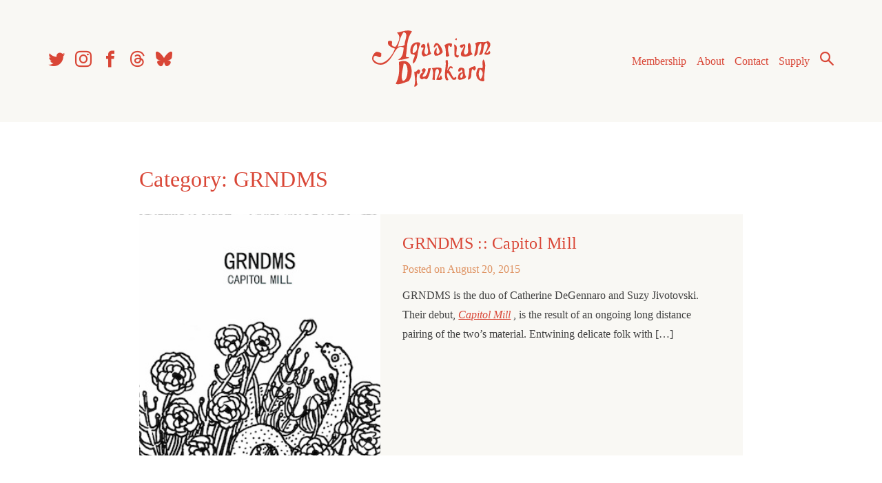

--- FILE ---
content_type: text/html; charset=utf-8
request_url: https://www.google.com/recaptcha/api2/aframe
body_size: 266
content:
<!DOCTYPE HTML><html><head><meta http-equiv="content-type" content="text/html; charset=UTF-8"></head><body><script nonce="ax4IfvDLELrQtQy-LOry8g">/** Anti-fraud and anti-abuse applications only. See google.com/recaptcha */ try{var clients={'sodar':'https://pagead2.googlesyndication.com/pagead/sodar?'};window.addEventListener("message",function(a){try{if(a.source===window.parent){var b=JSON.parse(a.data);var c=clients[b['id']];if(c){var d=document.createElement('img');d.src=c+b['params']+'&rc='+(localStorage.getItem("rc::a")?sessionStorage.getItem("rc::b"):"");window.document.body.appendChild(d);sessionStorage.setItem("rc::e",parseInt(sessionStorage.getItem("rc::e")||0)+1);localStorage.setItem("rc::h",'1768922868561');}}}catch(b){}});window.parent.postMessage("_grecaptcha_ready", "*");}catch(b){}</script></body></html>